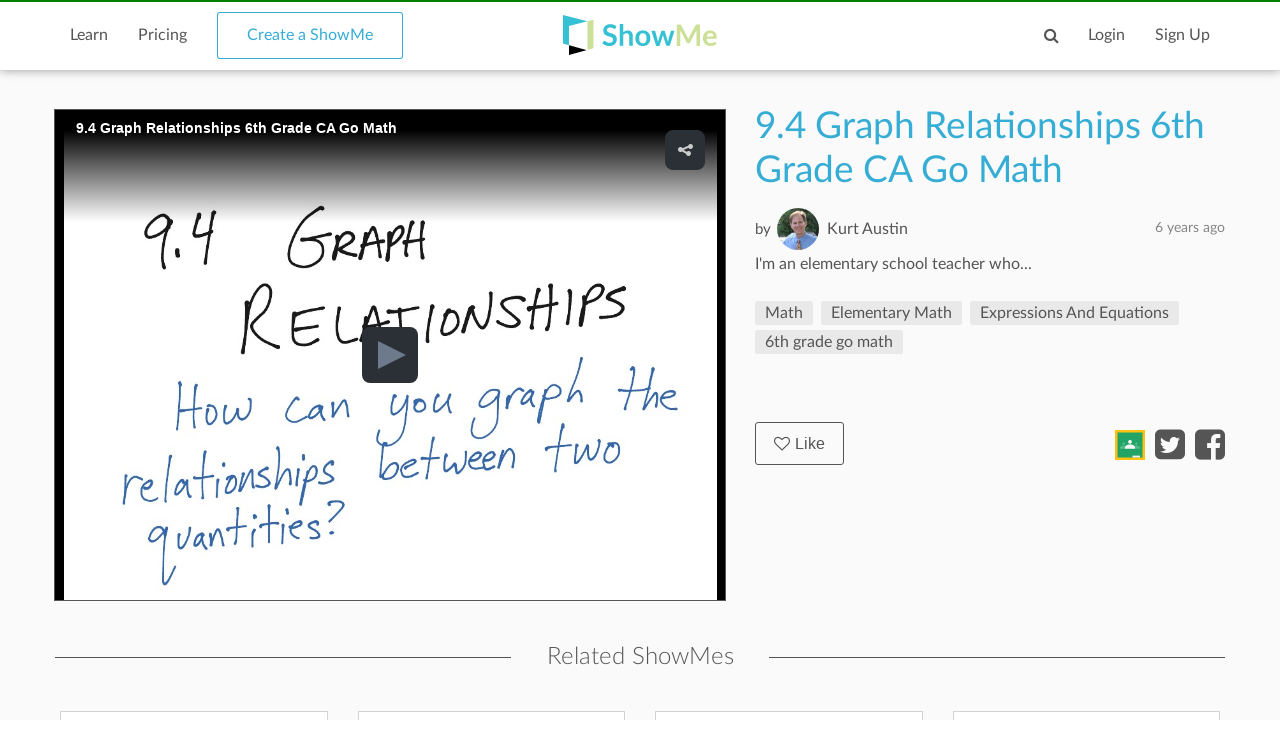

--- FILE ---
content_type: text/html; charset=utf-8
request_url: https://www.google.com/recaptcha/api2/anchor?ar=1&k=6LdGj6YUAAAAABQQRoVYnfqSDMa7XSFzsTeNrzQ4&co=aHR0cHM6Ly93d3cuc2hvd21lLmNvbTo0NDM.&hl=en&v=PoyoqOPhxBO7pBk68S4YbpHZ&size=invisible&anchor-ms=20000&execute-ms=30000&cb=wmmpnz30scvi
body_size: 48793
content:
<!DOCTYPE HTML><html dir="ltr" lang="en"><head><meta http-equiv="Content-Type" content="text/html; charset=UTF-8">
<meta http-equiv="X-UA-Compatible" content="IE=edge">
<title>reCAPTCHA</title>
<style type="text/css">
/* cyrillic-ext */
@font-face {
  font-family: 'Roboto';
  font-style: normal;
  font-weight: 400;
  font-stretch: 100%;
  src: url(//fonts.gstatic.com/s/roboto/v48/KFO7CnqEu92Fr1ME7kSn66aGLdTylUAMa3GUBHMdazTgWw.woff2) format('woff2');
  unicode-range: U+0460-052F, U+1C80-1C8A, U+20B4, U+2DE0-2DFF, U+A640-A69F, U+FE2E-FE2F;
}
/* cyrillic */
@font-face {
  font-family: 'Roboto';
  font-style: normal;
  font-weight: 400;
  font-stretch: 100%;
  src: url(//fonts.gstatic.com/s/roboto/v48/KFO7CnqEu92Fr1ME7kSn66aGLdTylUAMa3iUBHMdazTgWw.woff2) format('woff2');
  unicode-range: U+0301, U+0400-045F, U+0490-0491, U+04B0-04B1, U+2116;
}
/* greek-ext */
@font-face {
  font-family: 'Roboto';
  font-style: normal;
  font-weight: 400;
  font-stretch: 100%;
  src: url(//fonts.gstatic.com/s/roboto/v48/KFO7CnqEu92Fr1ME7kSn66aGLdTylUAMa3CUBHMdazTgWw.woff2) format('woff2');
  unicode-range: U+1F00-1FFF;
}
/* greek */
@font-face {
  font-family: 'Roboto';
  font-style: normal;
  font-weight: 400;
  font-stretch: 100%;
  src: url(//fonts.gstatic.com/s/roboto/v48/KFO7CnqEu92Fr1ME7kSn66aGLdTylUAMa3-UBHMdazTgWw.woff2) format('woff2');
  unicode-range: U+0370-0377, U+037A-037F, U+0384-038A, U+038C, U+038E-03A1, U+03A3-03FF;
}
/* math */
@font-face {
  font-family: 'Roboto';
  font-style: normal;
  font-weight: 400;
  font-stretch: 100%;
  src: url(//fonts.gstatic.com/s/roboto/v48/KFO7CnqEu92Fr1ME7kSn66aGLdTylUAMawCUBHMdazTgWw.woff2) format('woff2');
  unicode-range: U+0302-0303, U+0305, U+0307-0308, U+0310, U+0312, U+0315, U+031A, U+0326-0327, U+032C, U+032F-0330, U+0332-0333, U+0338, U+033A, U+0346, U+034D, U+0391-03A1, U+03A3-03A9, U+03B1-03C9, U+03D1, U+03D5-03D6, U+03F0-03F1, U+03F4-03F5, U+2016-2017, U+2034-2038, U+203C, U+2040, U+2043, U+2047, U+2050, U+2057, U+205F, U+2070-2071, U+2074-208E, U+2090-209C, U+20D0-20DC, U+20E1, U+20E5-20EF, U+2100-2112, U+2114-2115, U+2117-2121, U+2123-214F, U+2190, U+2192, U+2194-21AE, U+21B0-21E5, U+21F1-21F2, U+21F4-2211, U+2213-2214, U+2216-22FF, U+2308-230B, U+2310, U+2319, U+231C-2321, U+2336-237A, U+237C, U+2395, U+239B-23B7, U+23D0, U+23DC-23E1, U+2474-2475, U+25AF, U+25B3, U+25B7, U+25BD, U+25C1, U+25CA, U+25CC, U+25FB, U+266D-266F, U+27C0-27FF, U+2900-2AFF, U+2B0E-2B11, U+2B30-2B4C, U+2BFE, U+3030, U+FF5B, U+FF5D, U+1D400-1D7FF, U+1EE00-1EEFF;
}
/* symbols */
@font-face {
  font-family: 'Roboto';
  font-style: normal;
  font-weight: 400;
  font-stretch: 100%;
  src: url(//fonts.gstatic.com/s/roboto/v48/KFO7CnqEu92Fr1ME7kSn66aGLdTylUAMaxKUBHMdazTgWw.woff2) format('woff2');
  unicode-range: U+0001-000C, U+000E-001F, U+007F-009F, U+20DD-20E0, U+20E2-20E4, U+2150-218F, U+2190, U+2192, U+2194-2199, U+21AF, U+21E6-21F0, U+21F3, U+2218-2219, U+2299, U+22C4-22C6, U+2300-243F, U+2440-244A, U+2460-24FF, U+25A0-27BF, U+2800-28FF, U+2921-2922, U+2981, U+29BF, U+29EB, U+2B00-2BFF, U+4DC0-4DFF, U+FFF9-FFFB, U+10140-1018E, U+10190-1019C, U+101A0, U+101D0-101FD, U+102E0-102FB, U+10E60-10E7E, U+1D2C0-1D2D3, U+1D2E0-1D37F, U+1F000-1F0FF, U+1F100-1F1AD, U+1F1E6-1F1FF, U+1F30D-1F30F, U+1F315, U+1F31C, U+1F31E, U+1F320-1F32C, U+1F336, U+1F378, U+1F37D, U+1F382, U+1F393-1F39F, U+1F3A7-1F3A8, U+1F3AC-1F3AF, U+1F3C2, U+1F3C4-1F3C6, U+1F3CA-1F3CE, U+1F3D4-1F3E0, U+1F3ED, U+1F3F1-1F3F3, U+1F3F5-1F3F7, U+1F408, U+1F415, U+1F41F, U+1F426, U+1F43F, U+1F441-1F442, U+1F444, U+1F446-1F449, U+1F44C-1F44E, U+1F453, U+1F46A, U+1F47D, U+1F4A3, U+1F4B0, U+1F4B3, U+1F4B9, U+1F4BB, U+1F4BF, U+1F4C8-1F4CB, U+1F4D6, U+1F4DA, U+1F4DF, U+1F4E3-1F4E6, U+1F4EA-1F4ED, U+1F4F7, U+1F4F9-1F4FB, U+1F4FD-1F4FE, U+1F503, U+1F507-1F50B, U+1F50D, U+1F512-1F513, U+1F53E-1F54A, U+1F54F-1F5FA, U+1F610, U+1F650-1F67F, U+1F687, U+1F68D, U+1F691, U+1F694, U+1F698, U+1F6AD, U+1F6B2, U+1F6B9-1F6BA, U+1F6BC, U+1F6C6-1F6CF, U+1F6D3-1F6D7, U+1F6E0-1F6EA, U+1F6F0-1F6F3, U+1F6F7-1F6FC, U+1F700-1F7FF, U+1F800-1F80B, U+1F810-1F847, U+1F850-1F859, U+1F860-1F887, U+1F890-1F8AD, U+1F8B0-1F8BB, U+1F8C0-1F8C1, U+1F900-1F90B, U+1F93B, U+1F946, U+1F984, U+1F996, U+1F9E9, U+1FA00-1FA6F, U+1FA70-1FA7C, U+1FA80-1FA89, U+1FA8F-1FAC6, U+1FACE-1FADC, U+1FADF-1FAE9, U+1FAF0-1FAF8, U+1FB00-1FBFF;
}
/* vietnamese */
@font-face {
  font-family: 'Roboto';
  font-style: normal;
  font-weight: 400;
  font-stretch: 100%;
  src: url(//fonts.gstatic.com/s/roboto/v48/KFO7CnqEu92Fr1ME7kSn66aGLdTylUAMa3OUBHMdazTgWw.woff2) format('woff2');
  unicode-range: U+0102-0103, U+0110-0111, U+0128-0129, U+0168-0169, U+01A0-01A1, U+01AF-01B0, U+0300-0301, U+0303-0304, U+0308-0309, U+0323, U+0329, U+1EA0-1EF9, U+20AB;
}
/* latin-ext */
@font-face {
  font-family: 'Roboto';
  font-style: normal;
  font-weight: 400;
  font-stretch: 100%;
  src: url(//fonts.gstatic.com/s/roboto/v48/KFO7CnqEu92Fr1ME7kSn66aGLdTylUAMa3KUBHMdazTgWw.woff2) format('woff2');
  unicode-range: U+0100-02BA, U+02BD-02C5, U+02C7-02CC, U+02CE-02D7, U+02DD-02FF, U+0304, U+0308, U+0329, U+1D00-1DBF, U+1E00-1E9F, U+1EF2-1EFF, U+2020, U+20A0-20AB, U+20AD-20C0, U+2113, U+2C60-2C7F, U+A720-A7FF;
}
/* latin */
@font-face {
  font-family: 'Roboto';
  font-style: normal;
  font-weight: 400;
  font-stretch: 100%;
  src: url(//fonts.gstatic.com/s/roboto/v48/KFO7CnqEu92Fr1ME7kSn66aGLdTylUAMa3yUBHMdazQ.woff2) format('woff2');
  unicode-range: U+0000-00FF, U+0131, U+0152-0153, U+02BB-02BC, U+02C6, U+02DA, U+02DC, U+0304, U+0308, U+0329, U+2000-206F, U+20AC, U+2122, U+2191, U+2193, U+2212, U+2215, U+FEFF, U+FFFD;
}
/* cyrillic-ext */
@font-face {
  font-family: 'Roboto';
  font-style: normal;
  font-weight: 500;
  font-stretch: 100%;
  src: url(//fonts.gstatic.com/s/roboto/v48/KFO7CnqEu92Fr1ME7kSn66aGLdTylUAMa3GUBHMdazTgWw.woff2) format('woff2');
  unicode-range: U+0460-052F, U+1C80-1C8A, U+20B4, U+2DE0-2DFF, U+A640-A69F, U+FE2E-FE2F;
}
/* cyrillic */
@font-face {
  font-family: 'Roboto';
  font-style: normal;
  font-weight: 500;
  font-stretch: 100%;
  src: url(//fonts.gstatic.com/s/roboto/v48/KFO7CnqEu92Fr1ME7kSn66aGLdTylUAMa3iUBHMdazTgWw.woff2) format('woff2');
  unicode-range: U+0301, U+0400-045F, U+0490-0491, U+04B0-04B1, U+2116;
}
/* greek-ext */
@font-face {
  font-family: 'Roboto';
  font-style: normal;
  font-weight: 500;
  font-stretch: 100%;
  src: url(//fonts.gstatic.com/s/roboto/v48/KFO7CnqEu92Fr1ME7kSn66aGLdTylUAMa3CUBHMdazTgWw.woff2) format('woff2');
  unicode-range: U+1F00-1FFF;
}
/* greek */
@font-face {
  font-family: 'Roboto';
  font-style: normal;
  font-weight: 500;
  font-stretch: 100%;
  src: url(//fonts.gstatic.com/s/roboto/v48/KFO7CnqEu92Fr1ME7kSn66aGLdTylUAMa3-UBHMdazTgWw.woff2) format('woff2');
  unicode-range: U+0370-0377, U+037A-037F, U+0384-038A, U+038C, U+038E-03A1, U+03A3-03FF;
}
/* math */
@font-face {
  font-family: 'Roboto';
  font-style: normal;
  font-weight: 500;
  font-stretch: 100%;
  src: url(//fonts.gstatic.com/s/roboto/v48/KFO7CnqEu92Fr1ME7kSn66aGLdTylUAMawCUBHMdazTgWw.woff2) format('woff2');
  unicode-range: U+0302-0303, U+0305, U+0307-0308, U+0310, U+0312, U+0315, U+031A, U+0326-0327, U+032C, U+032F-0330, U+0332-0333, U+0338, U+033A, U+0346, U+034D, U+0391-03A1, U+03A3-03A9, U+03B1-03C9, U+03D1, U+03D5-03D6, U+03F0-03F1, U+03F4-03F5, U+2016-2017, U+2034-2038, U+203C, U+2040, U+2043, U+2047, U+2050, U+2057, U+205F, U+2070-2071, U+2074-208E, U+2090-209C, U+20D0-20DC, U+20E1, U+20E5-20EF, U+2100-2112, U+2114-2115, U+2117-2121, U+2123-214F, U+2190, U+2192, U+2194-21AE, U+21B0-21E5, U+21F1-21F2, U+21F4-2211, U+2213-2214, U+2216-22FF, U+2308-230B, U+2310, U+2319, U+231C-2321, U+2336-237A, U+237C, U+2395, U+239B-23B7, U+23D0, U+23DC-23E1, U+2474-2475, U+25AF, U+25B3, U+25B7, U+25BD, U+25C1, U+25CA, U+25CC, U+25FB, U+266D-266F, U+27C0-27FF, U+2900-2AFF, U+2B0E-2B11, U+2B30-2B4C, U+2BFE, U+3030, U+FF5B, U+FF5D, U+1D400-1D7FF, U+1EE00-1EEFF;
}
/* symbols */
@font-face {
  font-family: 'Roboto';
  font-style: normal;
  font-weight: 500;
  font-stretch: 100%;
  src: url(//fonts.gstatic.com/s/roboto/v48/KFO7CnqEu92Fr1ME7kSn66aGLdTylUAMaxKUBHMdazTgWw.woff2) format('woff2');
  unicode-range: U+0001-000C, U+000E-001F, U+007F-009F, U+20DD-20E0, U+20E2-20E4, U+2150-218F, U+2190, U+2192, U+2194-2199, U+21AF, U+21E6-21F0, U+21F3, U+2218-2219, U+2299, U+22C4-22C6, U+2300-243F, U+2440-244A, U+2460-24FF, U+25A0-27BF, U+2800-28FF, U+2921-2922, U+2981, U+29BF, U+29EB, U+2B00-2BFF, U+4DC0-4DFF, U+FFF9-FFFB, U+10140-1018E, U+10190-1019C, U+101A0, U+101D0-101FD, U+102E0-102FB, U+10E60-10E7E, U+1D2C0-1D2D3, U+1D2E0-1D37F, U+1F000-1F0FF, U+1F100-1F1AD, U+1F1E6-1F1FF, U+1F30D-1F30F, U+1F315, U+1F31C, U+1F31E, U+1F320-1F32C, U+1F336, U+1F378, U+1F37D, U+1F382, U+1F393-1F39F, U+1F3A7-1F3A8, U+1F3AC-1F3AF, U+1F3C2, U+1F3C4-1F3C6, U+1F3CA-1F3CE, U+1F3D4-1F3E0, U+1F3ED, U+1F3F1-1F3F3, U+1F3F5-1F3F7, U+1F408, U+1F415, U+1F41F, U+1F426, U+1F43F, U+1F441-1F442, U+1F444, U+1F446-1F449, U+1F44C-1F44E, U+1F453, U+1F46A, U+1F47D, U+1F4A3, U+1F4B0, U+1F4B3, U+1F4B9, U+1F4BB, U+1F4BF, U+1F4C8-1F4CB, U+1F4D6, U+1F4DA, U+1F4DF, U+1F4E3-1F4E6, U+1F4EA-1F4ED, U+1F4F7, U+1F4F9-1F4FB, U+1F4FD-1F4FE, U+1F503, U+1F507-1F50B, U+1F50D, U+1F512-1F513, U+1F53E-1F54A, U+1F54F-1F5FA, U+1F610, U+1F650-1F67F, U+1F687, U+1F68D, U+1F691, U+1F694, U+1F698, U+1F6AD, U+1F6B2, U+1F6B9-1F6BA, U+1F6BC, U+1F6C6-1F6CF, U+1F6D3-1F6D7, U+1F6E0-1F6EA, U+1F6F0-1F6F3, U+1F6F7-1F6FC, U+1F700-1F7FF, U+1F800-1F80B, U+1F810-1F847, U+1F850-1F859, U+1F860-1F887, U+1F890-1F8AD, U+1F8B0-1F8BB, U+1F8C0-1F8C1, U+1F900-1F90B, U+1F93B, U+1F946, U+1F984, U+1F996, U+1F9E9, U+1FA00-1FA6F, U+1FA70-1FA7C, U+1FA80-1FA89, U+1FA8F-1FAC6, U+1FACE-1FADC, U+1FADF-1FAE9, U+1FAF0-1FAF8, U+1FB00-1FBFF;
}
/* vietnamese */
@font-face {
  font-family: 'Roboto';
  font-style: normal;
  font-weight: 500;
  font-stretch: 100%;
  src: url(//fonts.gstatic.com/s/roboto/v48/KFO7CnqEu92Fr1ME7kSn66aGLdTylUAMa3OUBHMdazTgWw.woff2) format('woff2');
  unicode-range: U+0102-0103, U+0110-0111, U+0128-0129, U+0168-0169, U+01A0-01A1, U+01AF-01B0, U+0300-0301, U+0303-0304, U+0308-0309, U+0323, U+0329, U+1EA0-1EF9, U+20AB;
}
/* latin-ext */
@font-face {
  font-family: 'Roboto';
  font-style: normal;
  font-weight: 500;
  font-stretch: 100%;
  src: url(//fonts.gstatic.com/s/roboto/v48/KFO7CnqEu92Fr1ME7kSn66aGLdTylUAMa3KUBHMdazTgWw.woff2) format('woff2');
  unicode-range: U+0100-02BA, U+02BD-02C5, U+02C7-02CC, U+02CE-02D7, U+02DD-02FF, U+0304, U+0308, U+0329, U+1D00-1DBF, U+1E00-1E9F, U+1EF2-1EFF, U+2020, U+20A0-20AB, U+20AD-20C0, U+2113, U+2C60-2C7F, U+A720-A7FF;
}
/* latin */
@font-face {
  font-family: 'Roboto';
  font-style: normal;
  font-weight: 500;
  font-stretch: 100%;
  src: url(//fonts.gstatic.com/s/roboto/v48/KFO7CnqEu92Fr1ME7kSn66aGLdTylUAMa3yUBHMdazQ.woff2) format('woff2');
  unicode-range: U+0000-00FF, U+0131, U+0152-0153, U+02BB-02BC, U+02C6, U+02DA, U+02DC, U+0304, U+0308, U+0329, U+2000-206F, U+20AC, U+2122, U+2191, U+2193, U+2212, U+2215, U+FEFF, U+FFFD;
}
/* cyrillic-ext */
@font-face {
  font-family: 'Roboto';
  font-style: normal;
  font-weight: 900;
  font-stretch: 100%;
  src: url(//fonts.gstatic.com/s/roboto/v48/KFO7CnqEu92Fr1ME7kSn66aGLdTylUAMa3GUBHMdazTgWw.woff2) format('woff2');
  unicode-range: U+0460-052F, U+1C80-1C8A, U+20B4, U+2DE0-2DFF, U+A640-A69F, U+FE2E-FE2F;
}
/* cyrillic */
@font-face {
  font-family: 'Roboto';
  font-style: normal;
  font-weight: 900;
  font-stretch: 100%;
  src: url(//fonts.gstatic.com/s/roboto/v48/KFO7CnqEu92Fr1ME7kSn66aGLdTylUAMa3iUBHMdazTgWw.woff2) format('woff2');
  unicode-range: U+0301, U+0400-045F, U+0490-0491, U+04B0-04B1, U+2116;
}
/* greek-ext */
@font-face {
  font-family: 'Roboto';
  font-style: normal;
  font-weight: 900;
  font-stretch: 100%;
  src: url(//fonts.gstatic.com/s/roboto/v48/KFO7CnqEu92Fr1ME7kSn66aGLdTylUAMa3CUBHMdazTgWw.woff2) format('woff2');
  unicode-range: U+1F00-1FFF;
}
/* greek */
@font-face {
  font-family: 'Roboto';
  font-style: normal;
  font-weight: 900;
  font-stretch: 100%;
  src: url(//fonts.gstatic.com/s/roboto/v48/KFO7CnqEu92Fr1ME7kSn66aGLdTylUAMa3-UBHMdazTgWw.woff2) format('woff2');
  unicode-range: U+0370-0377, U+037A-037F, U+0384-038A, U+038C, U+038E-03A1, U+03A3-03FF;
}
/* math */
@font-face {
  font-family: 'Roboto';
  font-style: normal;
  font-weight: 900;
  font-stretch: 100%;
  src: url(//fonts.gstatic.com/s/roboto/v48/KFO7CnqEu92Fr1ME7kSn66aGLdTylUAMawCUBHMdazTgWw.woff2) format('woff2');
  unicode-range: U+0302-0303, U+0305, U+0307-0308, U+0310, U+0312, U+0315, U+031A, U+0326-0327, U+032C, U+032F-0330, U+0332-0333, U+0338, U+033A, U+0346, U+034D, U+0391-03A1, U+03A3-03A9, U+03B1-03C9, U+03D1, U+03D5-03D6, U+03F0-03F1, U+03F4-03F5, U+2016-2017, U+2034-2038, U+203C, U+2040, U+2043, U+2047, U+2050, U+2057, U+205F, U+2070-2071, U+2074-208E, U+2090-209C, U+20D0-20DC, U+20E1, U+20E5-20EF, U+2100-2112, U+2114-2115, U+2117-2121, U+2123-214F, U+2190, U+2192, U+2194-21AE, U+21B0-21E5, U+21F1-21F2, U+21F4-2211, U+2213-2214, U+2216-22FF, U+2308-230B, U+2310, U+2319, U+231C-2321, U+2336-237A, U+237C, U+2395, U+239B-23B7, U+23D0, U+23DC-23E1, U+2474-2475, U+25AF, U+25B3, U+25B7, U+25BD, U+25C1, U+25CA, U+25CC, U+25FB, U+266D-266F, U+27C0-27FF, U+2900-2AFF, U+2B0E-2B11, U+2B30-2B4C, U+2BFE, U+3030, U+FF5B, U+FF5D, U+1D400-1D7FF, U+1EE00-1EEFF;
}
/* symbols */
@font-face {
  font-family: 'Roboto';
  font-style: normal;
  font-weight: 900;
  font-stretch: 100%;
  src: url(//fonts.gstatic.com/s/roboto/v48/KFO7CnqEu92Fr1ME7kSn66aGLdTylUAMaxKUBHMdazTgWw.woff2) format('woff2');
  unicode-range: U+0001-000C, U+000E-001F, U+007F-009F, U+20DD-20E0, U+20E2-20E4, U+2150-218F, U+2190, U+2192, U+2194-2199, U+21AF, U+21E6-21F0, U+21F3, U+2218-2219, U+2299, U+22C4-22C6, U+2300-243F, U+2440-244A, U+2460-24FF, U+25A0-27BF, U+2800-28FF, U+2921-2922, U+2981, U+29BF, U+29EB, U+2B00-2BFF, U+4DC0-4DFF, U+FFF9-FFFB, U+10140-1018E, U+10190-1019C, U+101A0, U+101D0-101FD, U+102E0-102FB, U+10E60-10E7E, U+1D2C0-1D2D3, U+1D2E0-1D37F, U+1F000-1F0FF, U+1F100-1F1AD, U+1F1E6-1F1FF, U+1F30D-1F30F, U+1F315, U+1F31C, U+1F31E, U+1F320-1F32C, U+1F336, U+1F378, U+1F37D, U+1F382, U+1F393-1F39F, U+1F3A7-1F3A8, U+1F3AC-1F3AF, U+1F3C2, U+1F3C4-1F3C6, U+1F3CA-1F3CE, U+1F3D4-1F3E0, U+1F3ED, U+1F3F1-1F3F3, U+1F3F5-1F3F7, U+1F408, U+1F415, U+1F41F, U+1F426, U+1F43F, U+1F441-1F442, U+1F444, U+1F446-1F449, U+1F44C-1F44E, U+1F453, U+1F46A, U+1F47D, U+1F4A3, U+1F4B0, U+1F4B3, U+1F4B9, U+1F4BB, U+1F4BF, U+1F4C8-1F4CB, U+1F4D6, U+1F4DA, U+1F4DF, U+1F4E3-1F4E6, U+1F4EA-1F4ED, U+1F4F7, U+1F4F9-1F4FB, U+1F4FD-1F4FE, U+1F503, U+1F507-1F50B, U+1F50D, U+1F512-1F513, U+1F53E-1F54A, U+1F54F-1F5FA, U+1F610, U+1F650-1F67F, U+1F687, U+1F68D, U+1F691, U+1F694, U+1F698, U+1F6AD, U+1F6B2, U+1F6B9-1F6BA, U+1F6BC, U+1F6C6-1F6CF, U+1F6D3-1F6D7, U+1F6E0-1F6EA, U+1F6F0-1F6F3, U+1F6F7-1F6FC, U+1F700-1F7FF, U+1F800-1F80B, U+1F810-1F847, U+1F850-1F859, U+1F860-1F887, U+1F890-1F8AD, U+1F8B0-1F8BB, U+1F8C0-1F8C1, U+1F900-1F90B, U+1F93B, U+1F946, U+1F984, U+1F996, U+1F9E9, U+1FA00-1FA6F, U+1FA70-1FA7C, U+1FA80-1FA89, U+1FA8F-1FAC6, U+1FACE-1FADC, U+1FADF-1FAE9, U+1FAF0-1FAF8, U+1FB00-1FBFF;
}
/* vietnamese */
@font-face {
  font-family: 'Roboto';
  font-style: normal;
  font-weight: 900;
  font-stretch: 100%;
  src: url(//fonts.gstatic.com/s/roboto/v48/KFO7CnqEu92Fr1ME7kSn66aGLdTylUAMa3OUBHMdazTgWw.woff2) format('woff2');
  unicode-range: U+0102-0103, U+0110-0111, U+0128-0129, U+0168-0169, U+01A0-01A1, U+01AF-01B0, U+0300-0301, U+0303-0304, U+0308-0309, U+0323, U+0329, U+1EA0-1EF9, U+20AB;
}
/* latin-ext */
@font-face {
  font-family: 'Roboto';
  font-style: normal;
  font-weight: 900;
  font-stretch: 100%;
  src: url(//fonts.gstatic.com/s/roboto/v48/KFO7CnqEu92Fr1ME7kSn66aGLdTylUAMa3KUBHMdazTgWw.woff2) format('woff2');
  unicode-range: U+0100-02BA, U+02BD-02C5, U+02C7-02CC, U+02CE-02D7, U+02DD-02FF, U+0304, U+0308, U+0329, U+1D00-1DBF, U+1E00-1E9F, U+1EF2-1EFF, U+2020, U+20A0-20AB, U+20AD-20C0, U+2113, U+2C60-2C7F, U+A720-A7FF;
}
/* latin */
@font-face {
  font-family: 'Roboto';
  font-style: normal;
  font-weight: 900;
  font-stretch: 100%;
  src: url(//fonts.gstatic.com/s/roboto/v48/KFO7CnqEu92Fr1ME7kSn66aGLdTylUAMa3yUBHMdazQ.woff2) format('woff2');
  unicode-range: U+0000-00FF, U+0131, U+0152-0153, U+02BB-02BC, U+02C6, U+02DA, U+02DC, U+0304, U+0308, U+0329, U+2000-206F, U+20AC, U+2122, U+2191, U+2193, U+2212, U+2215, U+FEFF, U+FFFD;
}

</style>
<link rel="stylesheet" type="text/css" href="https://www.gstatic.com/recaptcha/releases/PoyoqOPhxBO7pBk68S4YbpHZ/styles__ltr.css">
<script nonce="-19B3WhUsIyg9My4EKcEmQ" type="text/javascript">window['__recaptcha_api'] = 'https://www.google.com/recaptcha/api2/';</script>
<script type="text/javascript" src="https://www.gstatic.com/recaptcha/releases/PoyoqOPhxBO7pBk68S4YbpHZ/recaptcha__en.js" nonce="-19B3WhUsIyg9My4EKcEmQ">
      
    </script></head>
<body><div id="rc-anchor-alert" class="rc-anchor-alert"></div>
<input type="hidden" id="recaptcha-token" value="[base64]">
<script type="text/javascript" nonce="-19B3WhUsIyg9My4EKcEmQ">
      recaptcha.anchor.Main.init("[\x22ainput\x22,[\x22bgdata\x22,\x22\x22,\[base64]/[base64]/[base64]/bmV3IHJbeF0oY1swXSk6RT09Mj9uZXcgclt4XShjWzBdLGNbMV0pOkU9PTM/bmV3IHJbeF0oY1swXSxjWzFdLGNbMl0pOkU9PTQ/[base64]/[base64]/[base64]/[base64]/[base64]/[base64]/[base64]/[base64]\x22,\[base64]\\u003d\\u003d\x22,\[base64]/Cr8KnP1ggwonCp8KCH8KKd8KqworCiMOaw4pJSWswTcOiRRt6BUQjw4LCmsKreG9pVnNxG8K9wpxrw7l8w5Y9wpw/w6PChkAqBcO0w44dVMO3wq/DmAIRw6/Dl3jCusKMd0rCkMOAVTgmw65uw51Gw4paV8KOf8OnK3/ChcO5H8KYTzIVVcOrwrY5w75LL8OsWWopwpXCoVYyCcKNBkvDmmnDmsKdw7nCsXldbMK7JcK9KDfDrcOSPSnChcObX1PCj8KNSUHDmMKcKznCrBfDlzrCpwvDnU3DhiEhwrLCmMO/RcK0w5AjwoRowpjCvMKBJntJIRNZwoPDhMK/w6wcwobCmXLCgBEOOFrCisKtXgDDt8KjFlzDu8KqUUvDkQ7DjsOWBRjCrRnDpMK3wpdufMOrLE9pw55NwovCjcKIw4x2CyUcw6HDrsKxGcOVwprDr8O2w7t3woovLRR3GB/DjsKEZXjDj8OjwrLCmGrCqjnCuMKiL8KRw5FWwo/Cg2h7NTwWw7zClTPDmMKkw57CjHQCwogxw6FKYMOWwpbDvMO5GcKjwp1Pw7Viw5AEfVd0PifCjl7DlHLDt8O1FMKvGSYsw4h3OMOJcRdVw5PDo8KESFXCg8KXF2lVVsKSasOYKkHDklkIw4hVCGzDhw4OCWTCr8KcDMOVw7/DnEsgw6cow4EcwrXDjSMLwrXDisO7w7BFwoDDs8KQw5IFSMOMwovDgiEXWcKsLMOrIikPw7JWfyHDlcK1YsKPw7M2e8KTVV/Dn1DCpcKdwo/[base64]/DhGPCpEkcw5LCrsOhwo1cYXTDkcOgwposCMOxWsKgw6MhGcOoGWAbWkvDusKdecOWEsOmNQhyecONNsK2ZkxKHCPDsMOawoJAW8OZR24VJFpDw5TCm8OFbEnDtgXDl3LDugvCssKTwrkCN8KIwpHCsAzCscOEYS/DjXc0XDJ9SsO1SMOicTTDiQJ0w5BbKATDq8KVw6fDk8OcHSosw6LDm3Fhdi/CiMKUwpbCosO1wpHDo8K3w5DDt8ODwrdod0fCvcKfH2ohMMOxw5EQw4vDr8Ohw4rDk37DvMOzwpnClcK5wr84OcKdN3nDusKSe8KiQMOUw4LDlDxzwqNsw4w0XMKSIwDDjMKVw7PDrkPDjcKXwp/CqMOGeSZ6w6XClMKtwprDq31VwrtVWcKZw6MuesKFw5N9wo5Wb0hsSw/DuxZhSGJHw5hmwp/DlsKKwrLDqFV/w4huwpYrEGk0wpLDkMO/ccOAXMKUasKLWj8uwpVOw6bDqG/CggzCm1MSH8KBwq5bAcOowqt0w7rDg1bCuUEvwrbDs8Kbw7zCq8OWL8OhwoLDvMKPwq9oR8KUJw9Mw6bCv8OxwpzCgF4IHmEJJsKVN0jCgcKnRCbDtcKWwrbDp8Osw4LCgcKGUMOew4fCpsOBaMK1R8OSwqAPDgvCqmJScsKhw67DksKSQsOHWMOJw6g/CnDChhjDhwNnKw9tVjp2e3cKwrRdw5dUwr7ClsKbGcKFw5rDkQNoAV0dXcOGfyHCvsK2w4jDpcKmKCfCt8O1I3TDssObImjDnC9Zwo/Cm3ciwpbDjjAFBgTDhcO2RGcGLQ1XwpTDjGZ3CmgSwppQcsO/wqoPc8KPwoAYw50EbsOfw4jDlXcYw53DiFXCgMOIVEvDu8KfWsO1QMKBwqTDlMKTJEwPw5LChCgsAMONwpoUbiHDiU5Yw7JlOz9Xw4TCvDZpwqXDsMKdYcKnwofDnxrDv117woLDvyxuaCddB2/[base64]/Dllk4w5TDvsKZw74QcgrCuDd/[base64]/wooEw7rCgcKBwqB3wqfCn3Y0aSYewrwzw6zDgzjCvgVTwpjCuCNcHUHDnFdwwrLCmTvDmsOsZFxhE8Kkw4/ChMKVw4cvF8Kvw4PCkxrCnyvDnV8lwqZrQnQfw6pNwoMuw5wtNMKwRgDDjsODfDbDiynClCLDo8KmaB8yw5/CuMOkTX7DvcKbXcKfwp46c8O/w4krX1lTaBZGwq3CusOoYcKFw5nDlcOiU8Osw4BhCcORLmbCg23CrTbCuMKKw4/CnhIAw5ZMSMKnbMO4NMKUQ8OfBgXCnMOfwrIgcQnDixs/w7XClgUgwqoeYyRsw5oww7N+w5zCpsKHSsKkXhwjw5QdS8KiwpDCmMK8ciLCmjoYwqI9w5zDp8OsH23DqsK/W3DDlcKCwoDCg8OIw7jDr8KjUcOFKV/DscKcD8Khw5AzRxrDtMOXwpUkSMK4wqjDhj4vf8O5PsKQwrvCscKzMxHCt8OwPsKBw6jClCjDmh/[base64]/DlsKMGAPCu3LCjMOFHMKxa1bCp8O5w4rDtMOaHk7DtUJJwoc/[base64]/[base64]/DkRENwo12csOoVnQEwoIzHSTDmMKgw7xow5k/ZiTDuGt9wrQAwp3Ds3fDnMO4w5xPAR/Dq2jDvMKGHsKpwqB2w6FHBMOsw6bCn1vDpBjCsMOrZMOCFi7DmxcNK8OQPisow4fCq8O3dx7DrsKjwoxrahfDg8K1w5DDhMOWw4R/WHTCvQ/[base64]/BsOYwqjCvWzCpsO8w6h7By3CqsOIw5nDgAU0wqXCqFbChsK7w7DCunnCh1/Cg8Obwox1P8OvQ8KSw4JlGnXCvVh1bMOcwolwwpTDs3TCiEjDh8OIw4DDpnDCpsO4wp7DpcKfEGEWDsKSwo/CjMOrS1DChnfCuMOIeHvCrMKcZcOUwr3DoFHDuMOYw4zDpCBQw4pcw7vCo8OAwpHCr3NJVDLDk0TDh8KDIMKGEDpDJCYfXsKXwqVxwpXCqWEPw6NJwrBNLhNGw7Q3RCTCnX/DuTJIwp9uw5bCtcKLe8KBDSRewprCgsOEEShpwqZIw5ReYn7Dk8OKw4Qya8Kmwp/[base64]/b33DhsOnI8O/w5NPdFDCpzgybcODw4/CgsKEw4zCqsKEwrvCg8OCNwjCvMKNLsKlwqzDl0VYS8O2wpnDgMKtwqPDoV3Cq8OFOhB8XsO/BMKiVABsQ8OsPzHCqMKkDBMWw6YPZ0h5wpjCnMO1w47DqsKffDJDwqVVwrc9w4PDjiE1wr5ewrfCucONS8Kow5PCugbCmMKvDxYGfMOWw4vCrFIjSgvDsVTDtQFswpnDgcKuZjTDkiItAMOaworDrkXDgcOkwrF7wo19OVoWLVRAw7TCosOUwpB/PD/Dgx/DisKzw6fDr3bDnsOODxjDtcKMPcKAa8K3woPCpATCnMKMw6fCtArDp8KBw4LDksO/wqgQw4U5W8KuejvDnMKKwpXClGPCocOcw6LDsjw+H8Ohw7bDijDCp2LCucKpDU3Dv0vCu8O/e1jCunQxZ8KYwqbDmSQTaSvCh8OVw6Awfg8rwqLDuyHDik5TDVhOw6HCtwYVbEtvFVPCmXBTw5jDonjCkxDCg8KjwprDqnc4wrBgKMO2w7bDkcKdwqHDthgDw5t0w7HDosOBF0Aow5fDu8O4w4fDhF/CtsOLfDFAwqcmEwU+w6/DuTw6w4tzw4kDcsKBVlgRwrxYMsKHw7w3K8O3wq7DgcOrw5cSw5LCg8KUXMKCwo/DqMOvJsONSMOPw4EXwpfDpwJFDE/[base64]/[base64]/w5BQDGPDk3JTwpbDmy5cXhZDw7XDtsKcwpdOIAnDo8OcwoNgTTN7w44kw6xBBcK/[base64]/Cjxsuw5YhwpnDlcOENE7Chm1HI03CuMKpwrcPw6DCkCjDl8OvwqPCjcK9ekVuwpcfwqIOW8K9U8Ovw5XDvcO6w7/CnsKLw6ACYx/Ch2F6d3diwrsnFsKbwqMIwoxIwqrCo8KZbMKaWzTCmETCmWDCiMO7OlkIw6vCh8OXe1bDuUU8wovCuMKCw5zDm042wpI4BHLCh8OIwoBBwoNXwoAnwo7ChjTCpMO/fj7CmlxXGxbDp8OVw7TCmsK+RFdZw7DDosO0wqBsw7dAw5VzO2TDnE/Dt8OTwrPDjMKEwqs0w5jCkxjCgQZDw6jDhcORVllkw7sjw63CtUoJcsOcccO0VcOrbMOGwqLCsFjDl8Otw5rDmRERc8KLOcOxI0HDvytWY8K0eMK8wp/DjlIKdgrDkcK/wofCmMKqw4Q6PAjDjhvCmAIKI3g4wqNOBsObw5PDncKBwrPCp8OKw6rClMK6BMKTw6JJHcKiIkkhSEfCqcOmw5sjwoAnwq4yQsK0wozDjRRwwqE/fll8wp50wpJOLsKEVsOAw6fCl8Olw4tMw4bCrsO0wrLDrMO3fy/[base64]/[base64]/CuEDCmDfCn8KNQcOAw5QDwrJYwq0Dw6/CkT/CpCBpeTYDWVPCsz3Dkj7DlTFLJcOvwqMsw4XDmgPDlsK1w6DDssOpew7CjMOewo5iwrDDksKBwrU7KMKTQsOFw73Cj8OewqI+w6Vbd8OowrjDn8OCKsKjw50LHcK/wpM2ZzvDvDHDp8OSS8O2dMKOwoTDlBpZfcOzUsOrwoZhw5BTw7hOw5tCIcOGZEzCsV9hwpwRHGBPCUnClsKswpcRb8Ojw43DpcOUw6lQWCR+EcOiw7N1w6JaJTdaQVzCgMOcGnPCtsK+w5scVA/Dj8K7wrbCpWzDkg/ClMKtbFLDh184N2zDrMOfwovCqcOrf8O9M1BvwpwIw7zDk8OKw5PDkjwEQnF/IT5Lw4dBwrEXw4pOcMOOwosjwpo4woLDnMO7IMKHCg89HifCi8ONwpQMCsOSw781G8Kew6BVD8OmG8OZSMO3BcKnwqLDqgjDn8K+BkxbZ8KQw6J/wqrCsEsrZMKKwrlLBB3CmxR9PRgSdjDDkcOhwrzCi33Dm8Kcw7sAw4kswoQzCsO3wqh/w5gdw6fCjU4cJ8O2w64WwpN/wq/CgnFvLkbCncOiZBsbw4jCtsOdwovCjFHDlsKdNT8YP1ZzwqgJwrTDnzrDjl9jwrRseVTCpcK0dsOOX8K0wrzCrcK5wr7ChFPDkn5Kw6HDrsKGw7hCWcKKb07CusO4VXvDvBVXw6p4wpcEPlzCl1l5w7rCsMKKwr0Xw5khwoPCjXl2TcKQwrl/wqcBwoxjbTzClxvDhA0EwqTCtsKKw4XDuV1Xwoc2B0HDgATDrsOQfMOvwoTDlzzCu8K3wpQtwqcywpdvCXDCmXgrJMO/[base64]/Chy1HVgoIwpfDvsOpYcOTdgjDiMKyXMO4w7VXwrzCrGvCicO0wp7Cuk/CksKUwrrCjmPDlm7Cq8OFw6HDhcKBHsKID8K9w5RYFsKyw5ohw4DCr8K2VsOsworDogN3wq7DjR0Uw6FbwqHCihoDwoTDtsOPwq9Rb8KwYsO/WWzCnQ9PZkUlAMO8csK9w7M2AEzDjgrCkHXDsMOHwqXDlgcOw5vDn1/CgTPCi8KUKsOjT8KSwrfDnsOyUcKGwp7CkMKgNcKXw6xWw6QqAcKfEcKMWMOkw4ccWkPCjMOXw5/DgHl8MmjCtsOsPcO+woBoNMKgw5DDg8KzwpzCqcKuwoLCrgrCg8KfS8KEDcK6RcK3wo4JCMOqwoEsw6how5g4UGfDssK9R8OSKyzDgcKQw5LClVYvwoB+LH0swp7DhGHCocOJwooawpVmT17CvsO7f8OoaTcyP8O3w4fCkT/Du1LCssOefMK2w7p6w4fCoT4+w6IDwrDDnsO8bD4xw7xNQ8KUMsOrLD9jw63DrsOSOy9zw4PCl2syw5BgE8K/[base64]/DtzHDjyZ9ccKCwoHDtELCpX96Y8OAw6QUU8KaBAfDr8OZw74pcsOBKFHDt8OYw7nDg8OOwr/CvAzCgmAfaBABw5TDnsOIN8OIRmBTI8Okw4Fiw77CjcOMwojDgMK4woLDoMK7JXXCo3QqwplLw5jDmcKpMBvCqX5EwrpywpnDl8O4w7fDnlsXwrTDkiYFwp4tVWDCl8Oww5PCk8KIUzJVRkJ1woTCusO/AAXDtTZDw4jCmjNywo3Dh8KiVUjDl0DCpHXCu33Cl8KyRsOTwpgmHsO4SsKqwoBLTMKIwrJMJcKIw5RhaFHDmcOudMOfw5APwoJkEsK4woLDosOQwp3CnsOQBh9vVgJfwrA0fUzDv004w4TCu09ybmnDr8O2AgU/JyrDgcKEw7pBwqPDrEjDgH3DkD/CuMOsc2QnBHQkLSghacKmwrN8LA4rdcOmM8OmQMOcwogff0hnSG1uwojCmcKcWU4bRDPDiMKbwroyw6rDnRltw6s7RxImYsO8wpAJPMKXNjpPwrrDoMOAw7FUwq9aw68/LMKxw57Ct8OnYsOpWn4XwrvCocOOwozDmwPCmV3DvsKYaMKLMChVwpHCnMK1wrBzSXd2w63DvVvCrsKnXsK9wqATdx7Dq2HChyZBw51HCkk8w5R9w5fCoMKoGWzDrn/Cp8OJOUXCqAzCvsOnwrdqw5LDtcKuJT/DoBA7bT/DlcK9w6TDuMOIwowATsOkSsOOwpl6HW9tRsOJwocRw5dfCWE1BTZLdsO5w5A4ZiwKEFTCpsO7BMOMw5LDjgfDjsKjXCDCqwnDk3R3TcKywr0FwqXDvMKQw51nwr1Iw7YhSH8VCDgFEH/DrcKLQsOOBQ8WJMKnwqg7W8KuwqVic8OTMWZ+w5ZtG8OFw5TCr8KqakwkwoRZwrDCiy/[base64]/DpU0GwqzDoEPDicKbfg/DrcKBwo3DnsOswrsbwpx9FTwgJBdcCcOdw4snbm0KwrlWWsKLwpLDuMK1cRLDuMOLw41IMCLCjx4uw4xgwppCFsKCwpvCvxElecOCw68dwrTDlSHCu8OECsK2GcOMXkjDnT/Dv8Ofw67ClTwWW8Ouw5jCscOUGlrDtMOFwq5ewp/DosOGT8Ouwr3CusOwwr3CnMOIwoPCrMOJC8KPw6rDg2Y7JRTCgMOkwpbDisOqIwAXC8K/[base64]/[base64]/[base64]/ChyQRNm/[base64]/[base64]/[base64]/DrMK/wr82ZjXDi8KOJsOCVsOzw7MCw64nExfCgsOAf8OgZcOYGG7CsEsyw4nDr8O5AmDCrXjCrjNFw6nCtC0FKMOKZ8OXwrbCvHMAwrXCmGjDhWfCi2PDmhDCkSrDhMKPwrkuXMORUmHDsXLCncOAQsO1fF7DuErCjFDDnRfCqMOKCSJtwrZ1w5fDicK2w7LCr0HCt8O5wq/Co8KgeCXClQbDosOLDsKKd8OqfsKIe8OJw47DqsOawpdjRF/CrwnCisOvdcK8wo3CkMOSEVoAU8OMw4ZDVSEhwppoCEDDm8OuZMK5w5okacKywr8ww7nDtcOJw5HClsOTw6PCrMKkRB/[base64]/Cu8K/FhnCkmzCgsK8w69PwrbDr8OXWcKbEVjDt8OKOFHCk8OHwp/CisKKwrhqw7jCm8KiaMKUS8KmRSrCnsOWSsK2w4kHVlMdw5vDuMOif1MzNMKGw6YowrrDvMOABMOAwrY+wp48P2lDw7QKw7ZuFG9Yw6wQw43Dg8Kswq/DlsO7VWnCuQTDucKSwo57wqt3w5kjw5A7wrlKw7HDkcKgPsKcXsOCSEwfwrrDjMKhw7DChcOPwp50wpnChMO2TSN3bsKZJcOeMEkAwoTDrsO5NcOMSTIKw47Cqm/CoDV9JMKvTTRMwpnCs8Klw4vDqX9Yw5sqwp3DtEfCpyDCjsOMwofCiCJhT8KzwojDkRLCkTITw6N2wpXDksO6SwdCw5k/[base64]/Dt1zDsW9Iwr9RPFk9Yk8Iwok4wpnCqCdyMMK/w5hYKsKlw7PCrsOdwr7DryRywrsMw4stw79gZDXDnTU8CsKAwrLDti/[base64]/[base64]/Du8ONwpTCqMOcfsK+wqfDm8OjwozCvABeSErCrsKresKWwolwR2s4wqlMDELDs8OGw7HChcO/N1rCvg7Dv2jDnMOIwpgaVC/DrcKWw6tFw5fCkB1iM8O+w5wuCEDCsWQew6nCncOoOsKMUsKEw4YDRcK0w77Dq8Ohw41ob8OMw7PDnxlETcKGwrrCjHXCmsKVCERPd8OvM8K/w5ZQB8KHwpklXHo6w5UUwoQlw5jCvQfDvMKfPXc6wpI4w7MawqUiw6ZZMMKTS8K/Q8OEwo0lwogUwrfDpnpCwod0w6vClA7Cgx4rbAl9w5VbbcOWwpTCssK5wonDvMKhwrZkwopCwpFAw4s3w5zDknfCncKUM8KzSnIlX8O+wpAlb8O6Nhh2SMORSS/ClQ8GwoNmSsOnCF7Cu23ChsKrAMO9w4/DvnzDkCvDox0nM8ORw43Dh21HW0DCvMKya8Kuw709wrZdw6/[base64]/DgcKXaSXCrTXCm8K1EMO9w7ZGHzrClhvCpStcw6vDsFXDisOOwowPVRJqWA5gGRoRHMOBw493Y3vClMO4w5nDrcKQw7fDmjzCv8Kxw7PDscKDw7sISirDm3EHwpbDs8KNX8K/w7HDli3Dm2wLw41SwpNUYsK+wrrCmcOFFmg0B2HDmDZsw6rDtMK+wqYnWXXDqxMHw5BVGMOEwrDDgjIFw6VOBsOHw4k+wrISextLwrAjJTYBLQ/Dl8K3w7hswojCmEo/[base64]/DrMKKdMO/wojCrQ85TknDncOlw6Aqwoplwog9w6zClBE5HRxfGR9vZsOlUsONDsKPw5jCqsKFb8KBw494wqYkw4MIEFjCvxYODFjCtAjDrsKLw5rCuFtxcMOBw6HCrcOPTcODw7vChGw7w7bCjX1aw7JBIcO6O27CjlNwbsOAJsKJNMK4w5kxwqUrLcK/w4vCusKLFVPDhsKMw7vCtMKTw5FiwoclfVITwqXDhmYqNsK9QMKWX8Oww6E/Zz3Dk2Z4BWt/[base64]/CscOyw5LCpMOhE2PCinLDnMOwYMKYw4BEwqTCkcOvwqhYw4kMSGtVw5rCksONKMOXw4NEw5LDkHjCkh7CtsONw4fDmMO0ZcK2wr0ywo7ClcOww5BuwoXDvh7DoxLDjl0XwrbCiHnCiyNweMK8RsODw7J4w7/[base64]/EXDCoTpLwpnDsHBwwo/DiSXCoTQIw6VfwoXDoMOkwqfDiQkGW8OkXMKzRTtGQTfDuE3CgsK9wqfCpxYvwo7CkMK5WMK6H8Owd8KlwqrCn2bDnsOpw4FPw6U0wqTDtC7DvQ0QM8Kzw6HCt8OTw5YObMOpwo7Cj8OGDwnDhx3DvQDDn3EJK1LDq8Kbw5JlZmLCnExxBwMGwpVZwq/CmQV1bcK8w5R7e8KkfTsswqMPasKRw4M5wpVMGEZIT8OuwptjYwTDmsKbDsKyw40wA8ObwqklXE/Dj3fCvxjDiArDsXVuwrcrTcO1wpc/w54Bdl7DlcO7WcKVw6/[base64]/CqMO5eTPDh1zCmTPCijoUw6LDuGLDjD7Dg2nCl8Kyw6/Co3QZU8OVworCgC9twqbClkDCgH7CqcK6XMOYPV/[base64]/DMO2w6LDl8OlWsOqM03DuQvDgRbCunHDicOjwqjDqsO1w6LCuxltEgMqeMKAw4zCqy5UwolFQAnDvzPDnMO/wqPChhfDlF3DqsKPw77Dm8Oew4LDiyd6U8ONYMKNMBnDvQTDpH7DqMOGVRLCsSdnwqRVw5LCiMOtFXV8wqc5wrvCuk/CmQjDtgjCu8O9AjvDsFwSYhgaw4A7w43CmsOMcAlow5s5bAs7ZF0KFDrDp8KGw6/Dt1XCtnJnLA9rwoDDgU/[base64]/[base64]/w7PCi1IMw5rCgmjDocO6w7UsacKQNsOww5fCsnpnJMKLw78eCcObw4duwrVjI20swq7ClcOQwpQ3S8OOw4vCvSpaTcOuwrE1dcKLwr1JKMKhwobDiknCtMOICMO1BkbDqRwqw7HChG/Do2Fow51iSUtCLj1cw7ZMYhNcw7LDmSleMMKFccKHLVxhLirCtsKEw7lNw4LDnU4Rw7jDtBVSFcOFZsK+N1jCmHfDl8KPM8K9w67DrcO4CcKLSsKREUY5w71vw6XCghpAKsOOwrIEw5/Cv8KSQQbDt8Omwo8mNXzCkgFXwojDkQ7Do8Klf8KkfMOZd8KeDzvDhVA6KsKoacOLw6rDgE8pF8OCwqU2JQzCosODwofDk8OoHm5swpvConDDuQRhw6wBw718wprCoD41w4Y5woxDwqDCgcKRw4xuKwlTHCxxHnLCtzvDrcO0wqBNw6JnM8KewplBTh1iw78Hwo/DhsKGwpQxBl3Dr8KqB8OWbcK9w5PCu8O0FRvDrCIqPMK6YMOYwpfCu3gpCRsqBsOcQsKiH8KmwoJmwqvDjcKILznCrcKHwq5nwqk4w4XCoUEQw78/[base64]/DilvCuiXCjcOww6guNzwew5F+L8KGXcKgw6jCrGrDoRPCjx/Du8OtwpPDscKNecKpJcOBw6JIwr0iFTxrVcOKN8O3wqUKZXo+MQZla8O2BntfCSzDpMKOwoE5w44KEh/[base64]/[base64]/CtcOCZmzDisK9PcKlwqwUwqXDvXknbwN1LmnCtB9yFMOKwqUfw4ROw51AwprCusOpw5ZWbQgPQcKow41recKqIsOYFiXCpXYkwovCi0LDl8K0S2TDucOMwqjCk3cmwr/ChsKEDcOcwqTDt00HLDrCv8KSw4fCgcK3ZQxPeUkHYcKjw6vCn8Kiw6bDgFzCp3bCmcKCw6nDtwtaWcKCOMKkQHUMTsORwqphwr5OUyrDmsOEaWZ3OcK1wqfDmzI9w6hNJH04SmjCnn3CksKDw6rDtcKuMCzDicOuw6LClcKrPgNDIWHCl8OodR3CiiQJwqV/w5FGRmfDksKaw5lfGWtHP8Kkw58ZEcKzw4pSOGt+JjfDm152WMOowq4/wqnCoWDCrcOswpF4EsKbYHhXIl4kw7jDpcORXcOuw4TDgiZmdm/CmXEHwqtow73CpVJCaDpGwq3CjCM2W30XD8OQWcOfw6k+w6jDshzDv2ppw6nDmnEHwpfCnw08EsOPwrFww6XDr8Oow4TCgsKiNcOIw4nDsT0jw7hNwpRMCsKaKMKwwrM5UsOjwp8iwrAHF8KRw6Y6L2zDisOUwqJ5woEkGcOlJ8OKwqvDicOeTwggQWXCrV/CrALDq8KVYMOPwqjDrsOBKgQmHTHDiFk4KxwjK8OFw61rwq8XGjAYBsKcw5xlY8K5w4x8esOkwoUHwqnCjCDCuAtTFsKRwqHCs8K4w6zCvcOjw6TDicOAw5/ChsOGw5dJw5BIM8OxaMKIw6xHw7nCri1OJ1M1KMO/KR52f8K1HwvDhx59fHsiwpnCn8OKw7LCmsO7aMO1RsKnaltBw6lgwojCq3kQR8KafXHDhkzCgsKMIyrCjcOXN8KOZlxfbcOofsKNEkfChTZJw6huwpQjW8K/w4LCk8Kww5/Cv8Otwo1awpBGw5LDnmvCg8OBw4PDkxLCvsOqw4pRUMKDLBzCn8O8D8K3csKqwqrDpx7CscKwQMKRAmAJw6rDucKUw7ImBcKcw7/Cig/DmsKibcKEwp5Uw4vCtcOAwoDCkDUQw6Q3w5TDpcOGBsKow7DCi8O4TMOSEA8iw61Lw4gEwprDkjLDt8KidzMSwrTDmcKPfxs4wpfCosOkw4c0wr3DhMO1w4HDnFd/flXCsickwrPDosOeTivCucO+bsK2TcK8wrnCnglhwpfDgm53DRjDiMOUKT1YY0oAwpJxw7opEcKqa8OlKGEbQi/DucKGZCQ2wo4Pw6NbE8OOcnwywo/DnRtOw6bCmXNbwrTCocKsagp+SmkFFQAawozDmcK6wrhEwrrDukjDg8O/KcKYN3PDqMKBf8KIwpPCuwXCo8OydcK1CEfCizzDjMOQCzHClgvDmMKNEcKZdUgzRnRWOlnCicKPwpEMwot5IwtbwqTCmcKEw6rCsMKVw53CjAcbC8O3by/DrgBpw7vCv8OwEcOFwpvDuFPDqsKLw7ElGcOkwpXCssOvfylKW8Kvw6LCvGIZYlphw7/DgsKWwpAuVBvCisKcwrzDjMK3wq3CgBEGw4hmw7DDrhHDs8O8PHpLKmkYw6VeZ8KHw5V3ZkTDrsKcwqTDi1EiLMKNKMKcw4gFw6hyJ8KgGVvDtg8Rf8KRw5Nfwp0GelZOwqY/MnnCrTTDncK8w5twE8K+bWbDpcO2w67Dow/CscOWw7LDt8OyAcOVeUfCp8K5w5TDnwApaTjDpEjDnGDDmMKacgZvccKbYcOfJk17Xgtzwq8bQyTCrVFcW1ZCJ8OdfSTCiMOBwoXDmSkaD8KNZCrCukTDhcKyIzVYwpB0FULCtXxvw4jDnAzDlMKFWzjCj8Ocw4QyPMORLsOUWUHDkBYPwoLDuDnCosKaw7PDj8K/JUZmw4FAw7AwMsOGDcO+w5TCrWZBw5/DojFFw77Dh2/[base64]/LzlTwqzCmUfDlU/DmFZZAR1Aw4fCkGPDj8OQw70Bw5VBX1Uww5ogDn9cOsOSw7UXwpQbwr1TwprCv8KTw4rDgUXCo3zDhcKWNRhaaEfCssO0wonCpUjDhA1cICvDkcO9ccOzw61kT8KBw7XDpcK5CsK3LsO/wrMAw7puw4FBwrPCm0PCrH40UsOSwoA8w7RKdlhVw59/w6/CvcO9w6vDuxw5acKaw4LDqkpRwoTDrMOUSsORQljDvS/[base64]/NcONwoXDjlHDtzhxwqPDtzzCksKFw4rDrxQ/cGBSUMO6w7wODcKmwofDmcKHwqHDsTMsw5BzWHt0AcKQw47CmyBuX8Kcwp7ComZKJWTCuRQca8ODL8KXEQTDqcORcsKiwrQ/woPDnxXDtxF+FAtCJ1fDsMOwH2HCu8K/OsK9AElnHcKww4JubMKUw4QCw5/DgwDDg8K5T3jCuD7CrkTDo8KCwoltJcKnwrnDtsOEGcO1w7vDt8OuwpJwwo/[base64]/CmcOQH8KTworDhD7DrMK3YsKaCw5ZaAMdJ8K5wrTCkn3CucOBEMOcw4XCgBbDr8OQwp0nwrcGw6JTGMOfNT7Dh8KQw73Ck8Onwq4fwrMEPh/DrVNKSsKNw4/CgnvDpMOoWcOkZcKtw79lw4XDtUXDkRJ2ZsKyTcOjNVV9PsKtZMK8wrZALcOfcifDkcK7w6/Dl8KNL0nDuFcCYcKgMUXDvsOBw40Ow5R6Pj8pTcKndcOqw7vDuMO8wrLCkMKiw7PCrHrDssKfw5tcHTTClU/CoMKyQ8OJw6TCl11Hw7TDqQcKwqjDlU3Drw45TMOtwpBcw7VXw5PDp8O6w5XCumh7fyDDj8O/SFhAWMOUw7N/P3HCjcOdwpzCtgBsw7soPk87wpFdw6XCr8KOwq9dwoHCq8Opwq5NwpI6w7BjfF3DpjZGOgNpwpIhRldNAcK5wp/DhwB7RGUiwqbDoMKcdAkSMAUPwrjCjsOewrXCk8O9w7MTw7zDt8Kawo1GfcObw7rCoMK/woDCtnxFw57CssORZ8ODB8K6w53CpsO6V8OtLwIbVUnDijQhwrEXwp7Dsw7CuhPDqcKJw5LDsnbCssKPZC3CqRMGwoN8PsKXDAfDllzDuyhPBcO/VyPCkEszw5fCrVs8w6fCjTfDp31Iwop8cDolw4IRwpghGyjDjFU6JsKZwo5Ww63Dj8KMX8O6RcKswpnDscOOUTNYw67DpsO3w751w4bDsHXCicOZwopPwpZcwozDnMO7w75lfx/Cog4dwo8jw6jDj8OAwrU2EldOw5d0w5DDuFDCvMOlw70/[base64]/DlGzCk8OaN8O4U8OTwoNhHcK8RMKJw7ADwp3DjExUw7MbO8O4wpLDgMOWAcOoJsOhYAjDucOJTcKwwpRSw7sMZGpbL8Opwq/CvHrCqVLClUrCj8OdwqVrw7FowqbCgyFsKGUIw6EUUWvCjys1Ew/[base64]/DjCjDs8OZwp3DqFLDukLDqcKWw6bCkRLDoC3DpC/DrMOBwqzCo8OfEMKjw4EgMcOCYsK+SsO0eMONw4YKw71CwpHDmsKew4M8M8O3wrvCoxV1PMKAw5t5w5QLw6dtwq9MVsK9UMOGHMOyKBkvaQZkYyDDsR3DgsKHC8OawrZTbwoeIMOAw6jDhzTDgkARCsK/w5DChsOcw4PCrcKCJMO/w4vDrifCvcOuwoXDoGlRGcOmwoRwwronwqFpwpUTwq9TwqkiHRtJRMKLW8K+w69RQsKFwp/[base64]/w5/Dgh5iwp4jw6rDm2kuwoMHSMKKBsKGwqLDt2Ynw4fChsKYIsOewp0uw6VnwqbDuQcrAw7Cv0LCuMOww7/Ci0LCt1YYVBw9GcKvwqFcwoTDpcKvwpDDoFbCvQ9QwpUAScKzwrvDj8KKwprCrx4/[base64]/CminCgX3Dg8K3SzteWMKhwrHCosO7wr7DucK0IzIZXQvDiy3DnMKyQm1TRMKsesKhw73DisOLEsKRw6YVZsK3wo5FC8Olw5LDpSJEw6jDnsKcbcO/w58Uwqhdw5PDn8OtUMKdw5xQw7DCr8OlBVbCk2VcwobDiMOHYh3DgTPCtsOEGcO2fRnCncKDR8OCXRc2wpZnIMOjb1EDwqspaQAiwog3wrRoAcOSIMOZwoUaWkTDqgfDohEfw6HDocOuw5oVXcOKw63CsxnDqivCn35UFcKxw5nClhjCvMOaGcKMFcKEw5tswoteJW1/MwnDq8O4TRTDg8OowqnDmsOoJ3sqSMKmw6E0wonCvnBmZQB+woc3w4giBmFKfcKnw7hxWFPCpl/[base64]/[base64]/DkDLCnhHDrMO4HMK4w6bDnT7Cj8OSwqvDmXQmFcKyNcO+w57DvVHCrsO6XsKbw4PDkMK5CXNkwr/CtlTDoxLDjkpiYMO6cFUpGcK6w4XCh8KaeFrCiAHDiQzCicKzw6N4wrVseMO6w5bCqsOMw68JwqtFJMO7EWhnwqstWwLDrcOQVMO5w7vCqWEuMlvDkgfDjsK2w4fDusOnwpPDtHg4wobCkk/CgcOMwq0aw7nCvylyeMK5ScKaw4PCqsOkMSHCsmx/w6vCusOOwpoFw4LDimzDssKtXxk6LQgzQDs6acOiw5fCvERtacOmw64RAMKZdVvCrsOBw5/Ck8OKwrVeKn05US4xSSZTeMOhw4AOVhzCrcO9NMOvw6g1W0/DmCvCkVzDn8KBwpPDhX9DZkhDw7tPMxDDvVVzwqECNcK2w4/DsU3CoMOxw4Vrwr/CkcKLfcKsR2nCl8O5w4/Dq8OLSMKUw5PCrsKhw5Ejwrs2wrlBwpvCisOKw7k1wpLDq8Kvw4rCiD5cScK3cMOATDLDu1MgwpbCpnowwrXDoSluw4Qrw4DCj1vDgUReVMKxwqRGacOFIsOnQ8KpwrY2wofCu0vDvsKaIREzTCDClEXDtgVuwqIjUMOHJj9ZfcOzw6rCnEJ2w71xwp/Ckyl2w5bDizMLdhXCssOtwqILAMOAw6LCq8Kdw6p7LwjDrj5IQHoLMcKhJ3UGAGnClsOrWCZlYVNPwobCiMOZwrzCi8OoUGwQLcKuwpM7wpkEw6LDsMKhOkjDoB51AMOEXzzClsK3IAHDq8OiI8KwwrxRwp3DnArDn1HChEDDkn/CnmTCpcKZGCQhw4Bfw78fAcK4bsKTOD5SYBzCnGHDthfDlSvDrWjDjcKLwq5fwqHDvcOtElfDhCvCm8KBfgfCm13CqMKow7caHsKuEFM/wofCjn3Dp0jDo8KgX8O8wqrDviQ1QH7Cqz7DhWHDkQEPfCvCmMOpwoJOw7fDo8KxTk/CsSR8CWvDl8OMwq3Do1bCuMO5IQ7DgcOiH2FTw6lww4zCrsKOTBvDs8OQOw0bbsKlMS3DmRvDtcOyInnDq240CcOMwoHChsKCXMO0w63CjFxDwplmwpt5Mx7CmMOECMKrwrFLMUl5KDJqPsKgBSdZDwTDvyZRFjlXwrHCniPCpsKPw5TDusOqw54QIy/[base64]/CpsKjwpwWwqDCoyrCn8OCNsOWw4YgPlYYwo7Cuw1wbRPDrFo/HRo3wr03w7PDlcKAw6AwFWAOLzd9wpjCmmvChl8ZMMK8HyzDusOXbyvDpRfDqMKLQwBxIcKGw4HDsV8ww6rCqMOUT8OIw6XCn8O/w75Iw5TDhMKAZDjCnWpHwrnDj8Olw5YkVF/DrMOWIcOEw7sHCcKPw4DDssObwp3CjMObAcKYwoPDgMKyMQY3d1FTFH9Swo8KSAdbD38rLcK5M8ObZkXDicOYLWQ/w7LDrRzCv8K2K8OuD8OnwqjCjmstbnBJw5NSJcKDw5EZBMO9w4DDjWDCsC08w5zDhGR5w59uKXIGwpbDhsOUC2TCqMOYKcK8MMKqVcOGwr7CiX7DsMOgA8OoFRnCti7CkcK5w6bCrTU1TMKSwpsoGXRiIn3CoFZic8Knw6pIwr1bYk/[base64]/w5DCjcKEMHzDs8KTGybCl2PCmxXDuXhew4Uaw47CqAhDw7XCslpqCU7CvAQ9aW3DtCYPw6LCh8OJK8O1wqLCscKkLsKQDMKWw6hZw75iwrTCqg3CsS0/[base64]/[base64]/CrR/DrMKpfSgQwrPCj2EQw73Dt1tWQxPDjsOawpkNwo7CjcOLwpF+wqUyO8O6w4bCvF3CnMOPwoTCocO4wrpaw5QtBj/[base64]/DicOEEWYOEzvDu03DjSggScKgBRXDpsKNw5MfEiEmwp7CgMKMYTbCnFJgw67Cmj5tWMKLUcOrw6BLwrBXYhQ+wpbCpTbCiMOfW3EoIEFcFl/CsMOBd2XDgT/CqXo5fMOcw77CqcKRPj9Kwqw5wo7CiytmUB3CuAsxw5xLwp1RK1Y/[base64]/DtTFFwrLDssKnPCvCuzDChMKNMMKRbsK6BMOKwr/CmnYfwoQEwpvDjmnChsOFCcK5w4/ChsOLw6dVw4dmw4UOLBnCoMK2HcKiEsOIezrDqAPDg8KSw6DDtXozwrpaw4nDgcOZwqp0woHCvsKBH8KFG8K9I8KnRGrDuX9hwo3Dv0dyVA3DpMOyBUMCZcKcC8Ksw58yWGnDuMK8PcOaSjnCi3nCgsKQwpjCkDliwrUAwoBYwp/DhBzCpMKTMwk/w6gwwqbDl8K+wo7CqsOhwpZew7bDkMOHw6/Du8Ksw7HDgDHCkVhoHjEbwonChcOAw78yb18efiPDhAU8AMK0wp0ew4TDm8Kaw4vDt8OgwqQ/[base64]/Ci8OXJsKsdSHCmsKvwqonwo9uwovDicOtw6DCukpAwpA3w60pL8KlDsO9HmgGNcOzw67Ci30sb0bDhcK3aAwge8KRXSxtwqxXVFTCgsKsL8KkXSjDonXCuGEdPcKLwrgMSy0rMF/CrcOdJSzCmsOSwqgCP8KtwoLCrMOVc8OPPMKJwqjCvcOGwpvDuRExw4vCtsKvGcKNRcK7IsKpZm/Dj3DDp8OCC8OJRjgbwotAwrzCu23Dj24SH8KtFWDDnUEAwqAXV0fDuj/CllnCiG3DmMORw7bCgcOHw5TCuWbDuXHDjsORwodkPMK6w7c2w7TCuWNIwoJIK23DpkDCgsKVw7ozNl3DszDChMK7EnrDtmVDNnckw5QjN8Ocwr7CgsKxSMOZQhwGPDYdwrYTwqXCs8Oje0Nma8Otw60Yw65YY3AKAlHDlMKYSSs/ZQPChMODwpjDl1nChMODYxJnWgzDrsO3FEXCpsKtw4vCjx/DlXNzZsKswpgowpXCvjh7wonDj2dWCcOKw51gwqdtw7xgU8K/Q8KdQMONZcKmwqguw6Qxw6kgRsO6esOMF8OBw5zCv8O2wobDojxSw6PDlmlyBsOiecODfcKCesOAJw1PesOhw4zDlcOjwrHCk8K3bnpUUMKBU1t/wpTDvMKIwqHCvcO/NMORGFxOERRzQ3ZdWcOzTcKpwp3CusKqwqwLw4jCkMONw5p2Y8KLMcORYMOxwot4w7vCjMK5wqTDqsKywpc7F3XCkkjCkcOXfWnCmcKYwojCkDjDrBfCm8K0wrUkBcKqeQ\\u003d\\u003d\x22],null,[\x22conf\x22,null,\x226LdGj6YUAAAAABQQRoVYnfqSDMa7XSFzsTeNrzQ4\x22,0,null,null,null,1,[21,125,63,73,95,87,41,43,42,83,102,105,109,121],[1017145,391],0,null,null,null,null,0,null,0,null,700,1,null,0,\[base64]/76lBhnEnQkZnOKMAhnM8xEZ\x22,0,0,null,null,1,null,0,0,null,null,null,0],\x22https://www.showme.com:443\x22,null,[3,1,1],null,null,null,1,3600,[\x22https://www.google.com/intl/en/policies/privacy/\x22,\x22https://www.google.com/intl/en/policies/terms/\x22],\x22JbelKIHQ3nOSgYUiOhJUTGSXWJ7G6TWXvReDDaqDF1Q\\u003d\x22,1,0,null,1,1769440204868,0,0,[43,189,139,25],null,[84,250,233,3],\x22RC-RYe3dd76BLYQzA\x22,null,null,null,null,null,\x220dAFcWeA7WhA92IaIyMHo9-XoTeNhEZeIJ9lD2XpR__iVnxQWJQ_1_fZ-48xRax-nG5uqI13nGOXFNHB6atLF2G2RR72nzs0CeAA\x22,1769523004863]");
    </script></body></html>

--- FILE ---
content_type: text/html; charset=utf-8
request_url: https://www.google.com/recaptcha/api2/aframe
body_size: -248
content:
<!DOCTYPE HTML><html><head><meta http-equiv="content-type" content="text/html; charset=UTF-8"></head><body><script nonce="XnXUnC4jf0agWtb70G__Qg">/** Anti-fraud and anti-abuse applications only. See google.com/recaptcha */ try{var clients={'sodar':'https://pagead2.googlesyndication.com/pagead/sodar?'};window.addEventListener("message",function(a){try{if(a.source===window.parent){var b=JSON.parse(a.data);var c=clients[b['id']];if(c){var d=document.createElement('img');d.src=c+b['params']+'&rc='+(localStorage.getItem("rc::a")?sessionStorage.getItem("rc::b"):"");window.document.body.appendChild(d);sessionStorage.setItem("rc::e",parseInt(sessionStorage.getItem("rc::e")||0)+1);localStorage.setItem("rc::h",'1769436608156');}}}catch(b){}});window.parent.postMessage("_grecaptcha_ready", "*");}catch(b){}</script></body></html>

--- FILE ---
content_type: image/svg+xml
request_url: https://www.showme.com/v3/images/svg/logo.svg
body_size: 271
content:
<svg xmlns="http://www.w3.org/2000/svg" viewBox="0 0 50 50"><style type="text/css">  
	.st0{fill:#35C0D4;}
	.st1{fill:#CCE197;}
</style><polygon class="st0" points="36.5 7.8 5.9 0 5.9 35.7 13.4 37.7 13.4 13.6 "/><polygon class="st1" points="44.1 5.8 36.5 7.8 36.6 7.8 36.6 43.6 44.1 41.5 "/><polygon points="13.4 50 35.6 43.9 13.4 37.7 "/></svg>